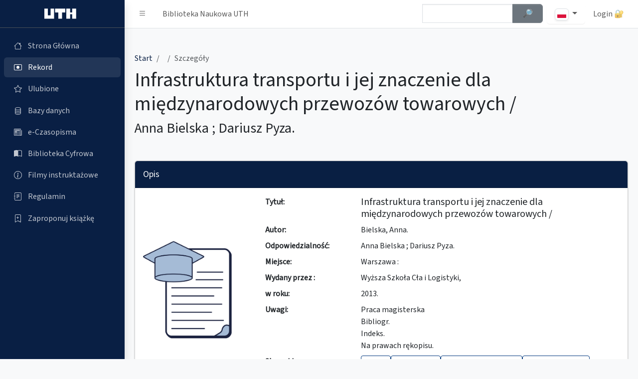

--- FILE ---
content_type: text/html; charset=utf-8
request_url: https://katalog.uth.edu.pl/cgi-bin/koha/opac-detail.pl?myhash=0x5EB12F0F0216323590FC9B6288564457&mysearchid=39891&bib=33871
body_size: 9215
content:
<!DOCTYPE html>
<html lang="pl" id="mode">
<head>
    <meta http-equiv="content-type" content="text/html; charset=utf-8" />
    <title>KATALOG GŁÓWNY - Biblioteka Naukowa UTH</title>
    <meta name="description" content="KATALOG GŁÓWNY - Biblioteka Naukowa UTH" />
    <meta name="keywords" content="Koha, biblioteka, glowna, katalog, warszawa, uniwersytet, szczecinski" />
    <meta name="language" content="pl" />
    <meta name="Robots" content="ALL, INDEX" />
    <meta name="Author" content="Wojciech Zatorski" />
    <meta http-equiv="content-language" content="pl_PL" />
    <meta name="google" value="notranslate">
    <meta property="og:title" content="KATALOG GŁÓWNY - Biblioteka Naukowa UTH"/>
    <meta property="og:type" content="website" />
    <meta property="og:locale" content="pl_PL" />
    <meta property="og:locale:alternate" content="en_US" />
    <meta property="og:site_name" content="KATALOG GŁÓWNY" />
    <meta property="og:image" content="https://katalog.uth.edu.pl/opac-tmpl/css/pl/images/uth-logo-fff.svg" />
    <link href="/opac-tmpl/css/pl/images/uth-favicon1.svg" rel="icon" />
    <meta name="viewport" content="width=device-width, initial-scale=1.0">
    <link rel="stylesheet" href="https://cdn.jsdelivr.net/npm/@fontsource/source-sans-3@5.0.12/index.css" integrity="sha256-tXJfXfp6Ewt1ilPzLDtQnJV4hclT9XuaZUKyUvmyr+Q=" crossorigin="anonymous">
    <link rel="stylesheet" href="https://cdn.jsdelivr.net/npm/overlayscrollbars@2.3.0/styles/overlayscrollbars.min.css" integrity="sha256-dSokZseQNT08wYEWiz5iLI8QPlKxG+TswNRD8k35cpg=" crossorigin="anonymous">
    <link rel="stylesheet" href="https://cdn.jsdelivr.net/npm/bootstrap-icons@1.11.0/font/bootstrap-icons.min.css" integrity="sha256-Qsx5lrStHZyR9REqhUF8iQt73X06c8LGIUPzpOhwRrI=" crossorigin="anonymous">
    <link rel="stylesheet" href="/opac-tmpl/css/pl/css/adminlte.css?202608"><!--end::Required Plugin(AdminLTE)-->
    <link rel="stylesheet" type="text/css" href="/opac-tmpl/css/pl/includes/jquery.autocomplete.css?202603" />
    <script type="text/javascript" src="/opac-tmpl/css/pl/js/jquery-1.4.2.min.js"></script>
    <script type="text/javascript" src="/opac-tmpl/css/pl/js/jquery.cookie.js"></script>
    <script type="text/javascript" src="/opac-tmpl/css/pl/js/jquery-ui.min.js"></script>
    <script type="text/javascript" src="/opac-tmpl/css/pl/js/jquery.blockUI.js"></script>
    <script type="text/javascript" src="/opac-tmpl/css/pl/js/jquery.autocomplete.js"></script>
    <script type="text/javascript" src="/opac-tmpl/css/pl/js/jquery.alphanumeric.pack.js"></script>
    <script type="text/javascript" src="/opac-tmpl/css/pl/js/jquery.tipTip.js"></script>
    <script type="text/javascript" src="/opac-tmpl/css/pl/js/jquery.tablesorter.min.js"></script>
    <script type="text/javascript" src="/opac-tmpl/css/pl/js/onenter.js?2024"></script>
    <script type="text/javascript" src="/opac-tmpl/css/pl/includes/basket.js?2024"></script>
    <script type="text/javascript" src="/opac-tmpl/css/pl/js/main.js?202402"></script>
    <script type="text/javascript" src="/opac-tmpl/css/pl/includes/main.js?202408"></script>
    <script type="text/javascript" src="/opac-tmpl/css/pl/js/check.js"></script>

    
		
		<meta name="citation_title" content="Infrastruktura transportu i jej znaczenie dla międzynarodowych przewozów towarowych / " />
		<meta name="citation_author" content="Bielska, Anna.">
		<meta name="citation_publication_date" content="2013">
	    
		<meta name="citation_isbn" content="">
		
    

    <script>
	var darkmode = window.matchMedia('(prefers-color-scheme: dark)').matches
	if (darkmode)
	{
	    $('#mode').attr('data-bs-theme', 'dark');
	    $('body').css('background','none');
	    $('<style>.kohadesktop { background: none; } .fc-scrollgrid-section-sticky th {background-color: gray;}</style>').appendTo('head');
	}
    </script>

<style>
    
    .app-sidebar.bg-primary,
    .card.card-primary .card-header,
    .btn.btn-primary,
    .pagination .page-item.active .page-link{
    background-color:var(--bs-primary) !important;
    }
    
    .single-desc-title{width: 12em;}
    .single-desc-value{width: calc(100% - 12em);}
    
    @media (max-width: 575.98px) {
	.single-desc-title,
	.single-desc-value{width: 100%;}
	} 
</style>

</head>


<script type="text/javascript" src="/opac-tmpl/css/pl/js/detail.js"></script>
<SCRIPT language='javascript'>
	var MSG_NO_RECORD_SELECTED = 'Nie wybrano żadnego opisu.';
	var MSG_NO_RECORD_ADDED = 'Żaden opis nie został dodany do schowka';
	var MSG_CONFIRM_DEL_BASKET = 'Czy chcesz wyczyścić schowek?';
	var MSG_CONFIRM_DEL_RECORDS = 'Czy chcesz usunąć wybrane opisy ze schowka?';
	var MSG_BASKET_EMPTY = 'Schowek jest pusty';
	var MSG_RECORD_IN_BASKET =  'Opis znajduje sie juz w schowku';
	var MSG_RECORD_ADDED = 'Opis dodany do schowka';
	var MSG_NRECORDS_ADDED = 'Opisow dodanych';
	var MSG_NRECORDS_IN_BASKET = 'już w schowku';
	var MSG_NO_RECORD_SELECTED = 'Nie wybrałeś opisu';
	var MSG_NO_RECORD_ADDED = 'Żaden opis nie został dodany do schowka';
</SCRIPT>

<body class="layout-fixed sidebar-expand-lg bg-body-tertiary kohadesktop "> 
<div id="overDiv" style="position:absolute; visibility:hidden; z-index:1000;"></div>
    <div class="app-wrapper">
        <nav class="app-header navbar navbar-expand bg-body dont-print"> <!--begin::Container-->
            <div class="container-fluid"> <!--begin::Start Navbar Links-->
                <ul class="navbar-nav">
                    <li class="nav-item"><a class="nav-link" data-lte-toggle="sidebar" href="#" role="button" title="Pasek boczny" id="sidebar-button"><i role="img" aria-label="Pasek boczny" class="bi bi-list"></i></a> </li>
                    <li class="nav-item d-none d-md-block"><a href="/cgi-bin/koha/opac-main.pl" class="nav-link"> Biblioteka Naukowa UTH</a> </li>
                </ul> <!--end::Start Navbar Links--> <!--begin::End Navbar Links-->
                <ul class="navbar-nav ms-auto"> <!--begin::Navbar Search-->

                    <li class="nav-item me-2 d-none d-sm-block"> 
					<form action="/cgi-bin/koha/opac-search.pl" id="topsearch">
						<div class="input-group">
						<input type="hidden" name="op" value="do_search">
						<input type="hidden" name="type" value="opac">
						<input type="hidden" name="marclist" value="">
						<input type="hidden" name="and_or" value="and">

						<input type="hidden" name="excluding" value="">
						<input type="hidden" name="operator" value="contains">
						<input type="hidden" name="mongodb" value="$">
						<label for="topsearch-input" class="visually-hidden">Szybkie wyszukiwanie</label>
						<input class="form-control w-75 ac_input" id="topsearch-input" type="text" name="value" value="" tabindex="0" autocomplete="off">
						<button type="submit" class="w-25 btn btn-secondary" id="topsearch-submit">
						<strong><span class="visually-hidden">Szukaj </span>🔎︎</strong> 
						</button> 
						</div> 
					</form>
		    </li> <!--end::Navbar Search-->


		    <li class="nav-item dropdown">
			  <button type="button" class="nav-link btn btn-light dropdown-toggle" data-bs-toggle="dropdown" aria-haspopup="true" aria-expanded="false">
			    <img class="img-thumbnail img-fluid" style="height: 24px;" src="/opac-tmpl/css/pl/images/pl.svg" alt="pl" />
			  </button>
			  <ul class="dropdown-menu">
			    
			    <li><a class="dropdown-item" href="/cgi-bin/koha/changelanguage.pl?language=en_US.UTF-8"><img class="img-thumbnail img-fluid" style="height: 24px;" src="/opac-tmpl/css/pl/images/en.svg" alt="en" title="en" /> en</a></li>
			    
			    <li><a class="dropdown-item" href="/cgi-bin/koha/changelanguage.pl?language=pl_PL.UTF-8"><img class="img-thumbnail img-fluid" style="height: 24px;" src="/opac-tmpl/css/pl/images/pl.svg" alt="pl" title="pl" /> pl</a></li>
			    
			  </ul>
		    </li>

	
                    

	
                    <li class="nav-item dropdown user-menu"> <a class="nav-link loginicon" data-widget="navbar-search" href="/cgi-bin/koha/opac-user.pl" role="button">Login&nbsp;🔐</a>
                    </li> <!--end::User Menu Dropdown-->
	
                </ul> <!--end::End Navbar Links-->
            </div> <!--end::Container-->
        </nav> <!--end::Header--> <!--begin::Sidebar-->

        <aside class="app-sidebar bg-body-secondary shadow dont-print " data-bs-theme="dark">
            <div class="sidebar-brand"> <a href="/cgi-bin/koha/opac-main.pl" class="brand-link"> <!--begin::Brand Image--> <img src="/opac-tmpl/css/pl/images/uth-logo-fff.svg" alt="Logo" class="brand-image"> <!--end::Brand Image--> <!--begin::Brand Text--> <span class="brand-text fw-light"></span> <!--end::Brand Text--> </a> <!--end::Brand Link--> </div> 
            <div class="sidebar-wrapper">
                <nav class="mt-2">
                    <ul class="nav sidebar-menu flex-column" data-lte-toggle="treeview" data-accordion="false">

                        <li class="nav-item "> <a tabindex="0" href="/cgi-bin/koha/opac-main.pl" class="nav-link"> <i class="nav-icon bi bi-house"></i>
                                <p>Strona Główna</p>
                            </a> 
			</li>


    
                        <li class="nav-item menu-open"> <a href="/cgi-bin/koha/opac-detail.pl?bib=33871" class="nav-link"> <i class="nav-icon bi bi-record-btn"></i>
                                <p>
                                    Rekord
                                </p>
                            </a>
                        </li>
    






    

    
                        <li class="nav-item "> <a href="/cgi-bin/koha/opac-basket.pl" class="nav-link basket-link"> <i class="nav-icon bi bi-star"></i>
                                <p>
                                    Ulubione <span id="basket"><script type="text/javascript">if(basketcount){ document.write(basketcount) };</script></span>
                                </p>
                            </a>
                        </li>
    



                        <li class="nav-item "> <a target="_blank" href="https://www.uth.edu.pl/dla-studenta/biblioteka/bazy-danych" class="nav-link"> <i class="nav-icon bi bi-database"></i>
                                <p>Bazy danych</p>
                            </a> 
			</li>

                        <li class="nav-item "> <a target="_blank" href="https://www.uth.edu.pl/dla-studenta/biblioteka/czasopisma-on-line" class="nav-link"> <i class="nav-icon bi bi-newspaper"></i>
                                <p>e-Czasopisma</p>
                            </a> 
			</li>

                        <li class="nav-item "> <a target="_blank" href="https://ebiblioteka.uth.edu.pl/site/login-koha" class="nav-link"> <i class="nav-icon bi bi-book-half"></i>
                                <p>Biblioteka Cyfrowa</p>
                            </a> 
			</li>

                        <li class="nav-item "> <a target="_blank" href="https://www.uth.edu.pl/dla-studenta/biblioteka/porady-i-wskazowki/filmy-instruktazowe" class="nav-link"> <i class="nav-icon bi bi-info-circle"></i>
                                <p>Filmy instruktażowe</p>
                            </a> 
			</li>

                        <li class="nav-item "> <a target="_blank" href="https://www.uth.edu.pl/dla-studenta/biblioteka/porady-i-wskazowki/regulamin" class="nav-link"> <i class="nav-icon bi bi-journal-text"></i>
                                <p>Regulamin</p>
                            </a> 
			</li>

                        <li class="nav-item "> <a target="_blank" href="https://docs.google.com/forms/d/e/1FAIpQLSfLgCNY5UndVArwixK7fDgLkmJ8nfuhvzOxVYBOcqglkeUxcg/viewform" class="nav-link"> <i class="nav-icon bi bi-bookmark-plus"></i>
                                <p>Zaproponuj książkę</p>
                            </a> 
			</li>

                    </ul>
                </nav>
            </div>
        </aside>


        <main class="app-main" id="bibliomenu" data-item="1"> <!--begin::App Content Header-->
            <div class="app-content-header mt-4"> <!--begin::Container-->
                <div class="container-fluid"> <!--begin::Row-->
                    <div class="row">
                        <div class="col-sm-12">
                            <ol class="breadcrumb">
                                <li class="breadcrumb-item">
								<a href="/cgi-bin/koha/opac-main.pl"><span class="visually-hidden">Strona Główna</span>Start</a></li>
                                <li class="breadcrumb-item">
				    
                                <li class="breadcrumb-item active" aria-current="page">
                                   Szczegóły
                                </li>
                            </ol>
                        </div>
                        <div class="col-sm-12">
                            <h1 class="mb-2">Infrastruktura transportu i jej znaczenie dla międzynarodowych przewozów towarowych / </h1>
							<p class="single-author h3 mb-2">Anna Bielska ; Dariusz Pyza.</p><!-- Autor jako osobny paragraf -->
                        </div>
		    </div>
		</div>
	</div>

	    <div class="modal fade" id="imagemodal" tabindex="-1" role="dialog" aria-labelledby="myModalLabel" aria-hidden="true">
		<div class="modal-dialog">
		    <div class="modal-content">
    			<div class="modal-body">
			    <button type="button" class="bi bi-x-square-fill position-absolute top-0 end-0 m-2" aria-label="Close" data-dismiss="modal" data-bs-dismiss="modal"></button>
    			    <img src="" class="imagepreview" style="width: 100%;" alt="Okładka" title="Okładka" />
    			</div>
		    </div>
		</div>
	    </div>


            <div class="app-content mt-4"> <!--begin::Container-->
                <div class="container-fluid"> <!--begin::Row-->
	    	

                    <div class="row">
                        <div class="col-md-12">
                            <div class="card card-primary mb-4">
                                <div class="card-header">
                                    <h3 class="card-title">
					Opis
				    </h3>
                                </div> <!-- /.card-header -->
                                <div class="card-body">

							<div class="row">
								<div class="col-md-12 col-lg-3 col-xl-3 mb-4 mb-lg-0 d-flex align-items-center justify-content-center"> 
									<div class="d-flex align-items-center justify-content-center">
									
									<img src="/cgi-bin/koha/opac-showpic.pl?typ=PD&bibid=33871" alt="Okładka" title="Okładka" class="thumbnail coverimage" style="width: 100%;" />
									
									</div>				
								</div>
								
								<div class="col-md-12 col-lg-9 col-xl-9"> 
								  <div class="single-desc">
									<dl class="row mb-0">

				    
					  <dt class="single-desc-title">Tytuł:</dt><dd class="single-desc-value h5">Infrastruktura transportu i jej znaczenie dla międzynarodowych przewozów towarowych /</dd>                  

                      
                                        
                                        
                                        
                                        
                                        
                                            <dt class="single-desc-title"> Autor:</dt>
                                                <dd class="single-desc-value">
                                                    
                                                    Bielska, Anna.
                                                    
                                                    
                                                    
                                                </dd>
                                        
                                        <dt class="single-desc-title">Odpowiedzialność:</dt><dd class="single-desc-value">Anna Bielska ; Dariusz Pyza.</dd>
                                        
                                        
                                        <dt class="single-desc-title">Miejsce:</dt><dd class="single-desc-value">Warszawa :</dd>
                                        <dt class="single-desc-title">Wydany przez :</dt><dd class="single-desc-value">Wyższa Szkoła Cła i Logistyki,</dd>
                                        <dt class="single-desc-title">w roku:</dt><dd class="single-desc-value">2013.</dd>

                                        
                                        
                                        

									
                                    







				
					<dt class="single-desc-title">Uwagi:</dt><dd class="single-desc-value">
						
							<div> Praca magisterska</div>
						
							<div>Bibliogr.<br />   Indeks.<br />  </div>
						
							<div>Na prawach rękopisu.<br />  </div>
						
					</dd>
				

				
				

				    <dt class="single-desc-title">Słowa kluczowe:</dt><dd class="single-desc-value">
						<div class="buttons d-flex flex-wrap gap-2">
					        
						    <a class="btn btn-outline-primary btn-sm" href="/cgi-bin/koha/opac-search.pl?js_token=&op=do_search&nbstatements=&marclist=&and_or=and&excluding=&operator=contains&oldtype=0&mongodb=%24&value=&marclist=biblio.title&and_or=and&excluding=&operator=contains&oldtype=0&mongodb=title&value=&marclist=biblio.author&and_or=and&excluding=&operator=contains&oldtype=0&mongodb=author&value=&marclist=biblio.seriestitle&and_or=and&excluding=&operator=contains&oldtype=0&mongodb=serial&value=&marclist=bibliosubject.subject&and_or=and&excluding=&operator=contains&oldtype=0&mongodb=subject%23&value=Europa&marclist=items.signature&and_or=and&excluding=&operator=%3D&oldtype=1&mongodb=signature%23&value=&marclist=biblioitems.itemtype&and_or=and&excluding=&operator=%3D&oldtype=1&mongodb=type%21&value=&marclist=items.holdingbranch&and_or=and&excluding=&operator=%3D&oldtype=0&mongodb=holdingbranch%21&value=&marclist=items.barcode&and_or=and&excluding=&operator=start&oldtype=0&mongodb=barcode%24&value=&marclist=biblioitems.isbn&and_or=and&excluding=&operator=%3D&oldtype=0&mongodb=isbn&value=&marclist=biblioitems.lccn&and_or=and&excluding=&operator=contains&oldtype=0&mongodb=lang%21&value=&marclist=biblioitems.publishercode&and_or=and&excluding=&operator=contains&oldtype=0&mongodb=publisher&value=&marclist=biblioitems.publicationyear&and_or=and&excluding=&operator=%3E%3D&oldtype=1&mongodb=publicationyear_start&value=&marclist=biblioitems.publicationyear&and_or=and&excluding=&operator=%3C%3D&oldtype=1&mongodb=publicationyear_end&value=&resultsperpage=20&orderby=biblio.title&desc_or_asc=ASC">Europa</a>
				    		
						    <a class="btn btn-outline-primary btn-sm" href="/cgi-bin/koha/opac-search.pl?js_token=&op=do_search&nbstatements=&marclist=&and_or=and&excluding=&operator=contains&oldtype=0&mongodb=%24&value=&marclist=biblio.title&and_or=and&excluding=&operator=contains&oldtype=0&mongodb=title&value=&marclist=biblio.author&and_or=and&excluding=&operator=contains&oldtype=0&mongodb=author&value=&marclist=biblio.seriestitle&and_or=and&excluding=&operator=contains&oldtype=0&mongodb=serial&value=&marclist=bibliosubject.subject&and_or=and&excluding=&operator=contains&oldtype=0&mongodb=subject%23&value=Infrastruktura&marclist=items.signature&and_or=and&excluding=&operator=%3D&oldtype=1&mongodb=signature%23&value=&marclist=biblioitems.itemtype&and_or=and&excluding=&operator=%3D&oldtype=1&mongodb=type%21&value=&marclist=items.holdingbranch&and_or=and&excluding=&operator=%3D&oldtype=0&mongodb=holdingbranch%21&value=&marclist=items.barcode&and_or=and&excluding=&operator=start&oldtype=0&mongodb=barcode%24&value=&marclist=biblioitems.isbn&and_or=and&excluding=&operator=%3D&oldtype=0&mongodb=isbn&value=&marclist=biblioitems.lccn&and_or=and&excluding=&operator=contains&oldtype=0&mongodb=lang%21&value=&marclist=biblioitems.publishercode&and_or=and&excluding=&operator=contains&oldtype=0&mongodb=publisher&value=&marclist=biblioitems.publicationyear&and_or=and&excluding=&operator=%3E%3D&oldtype=1&mongodb=publicationyear_start&value=&marclist=biblioitems.publicationyear&and_or=and&excluding=&operator=%3C%3D&oldtype=1&mongodb=publicationyear_end&value=&resultsperpage=20&orderby=biblio.title&desc_or_asc=ASC">Infrastruktura</a>
				    		
						    <a class="btn btn-outline-primary btn-sm" href="/cgi-bin/koha/opac-search.pl?js_token=&op=do_search&nbstatements=&marclist=&and_or=and&excluding=&operator=contains&oldtype=0&mongodb=%24&value=&marclist=biblio.title&and_or=and&excluding=&operator=contains&oldtype=0&mongodb=title&value=&marclist=biblio.author&and_or=and&excluding=&operator=contains&oldtype=0&mongodb=author&value=&marclist=biblio.seriestitle&and_or=and&excluding=&operator=contains&oldtype=0&mongodb=serial&value=&marclist=bibliosubject.subject&and_or=and&excluding=&operator=contains&oldtype=0&mongodb=subject%23&value=Korytarze transportowe&marclist=items.signature&and_or=and&excluding=&operator=%3D&oldtype=1&mongodb=signature%23&value=&marclist=biblioitems.itemtype&and_or=and&excluding=&operator=%3D&oldtype=1&mongodb=type%21&value=&marclist=items.holdingbranch&and_or=and&excluding=&operator=%3D&oldtype=0&mongodb=holdingbranch%21&value=&marclist=items.barcode&and_or=and&excluding=&operator=start&oldtype=0&mongodb=barcode%24&value=&marclist=biblioitems.isbn&and_or=and&excluding=&operator=%3D&oldtype=0&mongodb=isbn&value=&marclist=biblioitems.lccn&and_or=and&excluding=&operator=contains&oldtype=0&mongodb=lang%21&value=&marclist=biblioitems.publishercode&and_or=and&excluding=&operator=contains&oldtype=0&mongodb=publisher&value=&marclist=biblioitems.publicationyear&and_or=and&excluding=&operator=%3E%3D&oldtype=1&mongodb=publicationyear_start&value=&marclist=biblioitems.publicationyear&and_or=and&excluding=&operator=%3C%3D&oldtype=1&mongodb=publicationyear_end&value=&resultsperpage=20&orderby=biblio.title&desc_or_asc=ASC">Korytarze transportowe</a>
				    		
						    <a class="btn btn-outline-primary btn-sm" href="/cgi-bin/koha/opac-search.pl?js_token=&op=do_search&nbstatements=&marclist=&and_or=and&excluding=&operator=contains&oldtype=0&mongodb=%24&value=&marclist=biblio.title&and_or=and&excluding=&operator=contains&oldtype=0&mongodb=title&value=&marclist=biblio.author&and_or=and&excluding=&operator=contains&oldtype=0&mongodb=author&value=&marclist=biblio.seriestitle&and_or=and&excluding=&operator=contains&oldtype=0&mongodb=serial&value=&marclist=bibliosubject.subject&and_or=and&excluding=&operator=contains&oldtype=0&mongodb=subject%23&value=Transport drogowy&marclist=items.signature&and_or=and&excluding=&operator=%3D&oldtype=1&mongodb=signature%23&value=&marclist=biblioitems.itemtype&and_or=and&excluding=&operator=%3D&oldtype=1&mongodb=type%21&value=&marclist=items.holdingbranch&and_or=and&excluding=&operator=%3D&oldtype=0&mongodb=holdingbranch%21&value=&marclist=items.barcode&and_or=and&excluding=&operator=start&oldtype=0&mongodb=barcode%24&value=&marclist=biblioitems.isbn&and_or=and&excluding=&operator=%3D&oldtype=0&mongodb=isbn&value=&marclist=biblioitems.lccn&and_or=and&excluding=&operator=contains&oldtype=0&mongodb=lang%21&value=&marclist=biblioitems.publishercode&and_or=and&excluding=&operator=contains&oldtype=0&mongodb=publisher&value=&marclist=biblioitems.publicationyear&and_or=and&excluding=&operator=%3E%3D&oldtype=1&mongodb=publicationyear_start&value=&marclist=biblioitems.publicationyear&and_or=and&excluding=&operator=%3C%3D&oldtype=1&mongodb=publicationyear_end&value=&resultsperpage=20&orderby=biblio.title&desc_or_asc=ASC">Transport drogowy</a>
				    		
						    <a class="btn btn-outline-primary btn-sm" href="/cgi-bin/koha/opac-search.pl?js_token=&op=do_search&nbstatements=&marclist=&and_or=and&excluding=&operator=contains&oldtype=0&mongodb=%24&value=&marclist=biblio.title&and_or=and&excluding=&operator=contains&oldtype=0&mongodb=title&value=&marclist=biblio.author&and_or=and&excluding=&operator=contains&oldtype=0&mongodb=author&value=&marclist=biblio.seriestitle&and_or=and&excluding=&operator=contains&oldtype=0&mongodb=serial&value=&marclist=bibliosubject.subject&and_or=and&excluding=&operator=contains&oldtype=0&mongodb=subject%23&value=Transport międzynarodowy&marclist=items.signature&and_or=and&excluding=&operator=%3D&oldtype=1&mongodb=signature%23&value=&marclist=biblioitems.itemtype&and_or=and&excluding=&operator=%3D&oldtype=1&mongodb=type%21&value=&marclist=items.holdingbranch&and_or=and&excluding=&operator=%3D&oldtype=0&mongodb=holdingbranch%21&value=&marclist=items.barcode&and_or=and&excluding=&operator=start&oldtype=0&mongodb=barcode%24&value=&marclist=biblioitems.isbn&and_or=and&excluding=&operator=%3D&oldtype=0&mongodb=isbn&value=&marclist=biblioitems.lccn&and_or=and&excluding=&operator=contains&oldtype=0&mongodb=lang%21&value=&marclist=biblioitems.publishercode&and_or=and&excluding=&operator=contains&oldtype=0&mongodb=publisher&value=&marclist=biblioitems.publicationyear&and_or=and&excluding=&operator=%3E%3D&oldtype=1&mongodb=publicationyear_start&value=&marclist=biblioitems.publicationyear&and_or=and&excluding=&operator=%3C%3D&oldtype=1&mongodb=publicationyear_end&value=&resultsperpage=20&orderby=biblio.title&desc_or_asc=ASC">Transport międzynarodowy</a>
				    		
		    				</div>
				    </dd>


				    </dl>
				</div>
				</div>
				</div>

			    <hr class="border-primary my-4">
			    <div class="buttons mb-2 d-flex flex-wrap gap-2">
				

				  <a tabindex="-1" data-mdb-button-init="" data-mdb-ripple-init="" class="btn btn-outline-primary" href="javascript:void(0);" onclick="addRecord(33871)">Dodaj do ulubionych ⭐</a>
			    </div>

                                </div> <!-- /.card-body -->

                            </div> <!-- /.card -->

                        </div> <!-- /.col -->

                    </div> <!--end::Row-->

		


     
  
    
                    <div class="row">
                        <div class="col-md-12">
                            <div class="card card-secondary mb-4">
                                <div class="card-header">
				    <div class="row">
					<div class="col-xl-8 col-md-7 col-sm-12">
					    <h2 class="card-title">Dostępne pozycje</h2>
					</div> <!-- /.col -->

					<div class="col-xl-4 col-md-5 col-sm-12">
						<div class="itemsbut" data-bs-html="true" data-toggle="tooltip" data-placement="top">
							<input type="checkbox" id="onlyavailable" name="onlyavailable"> <label for="onlyavailable">Zawęża tabele z egzemplarzami do dostępnych</label></div>
					</div> <!-- /.col -->
				    </div>
                                </div> <!-- /.card-header -->
                                <div class="card-body">


					<div class="d-none d-md-block"> <!-- Na mobile ukrywamy wiersz nagłówka--!>
						<div class="row border-bottom mb-2 pb-2"> 
							<div class="col-md-2"><span class="h5">ID</span></div> <!-- /.col -->
							<div class="col-md-2"><span class="h5">Lokalizacja</span></div> <!-- /.col -->
							<div class="col-md-2"><span class="h5">Sygnatura</span></div> <!-- /.col -->
							<div class="col-md-2"><span class="h5">Status</span></div> <!-- /.col -->
							<div class="col-md-2"><span class="h5 text-capitalize">data zwrotu</span></div> <!-- /.col -->
							<div class="col-md-2"><span class="h5">Akcje</span></div> <!-- /.col -->
						</div> <!--end::Row-->
					</div>

				

					<div class="row border-bottom mb-2 pb-2"> <!-- Na mobile pokazujemy etykiete inline--!>
						<div class="col-md-2"><span class="d-inline d-md-none">ID: </span><b>PD.5774</b></div> <!-- /.col -->
						<div class="col-md-2">Archiwum Jagiellońska (A)</div> <!-- /.col -->
						<div class="col-md-2"><span class="d-inline d-md-none">Sygnatura: </span>PD.5774</div> <!-- /.col -->
						<div class="col-md-2"><span class="d-inline d-md-none">Status: </span>
                                    			
                                    			    Tylko na miejscu
                                			    
                                			    
                            				
						</div> <!-- /.col -->
						<div class="col-md-2"><span class="d-inline d-md-none">data zwrotu: </span>
						    
						</div> <!-- /.col -->

						<div class="col-md-2">
							    
							    
							    
							    
							    
							    <!--<span><br /><a class="make_at_location btn btn-warning" href="javascript:reservenow(71729,'2000500057748');">Na miejscu</a></span>-->
						</div> <!-- /.col -->
					</div> <!--end::Row-->
				


                            </div> <!-- /.card -->
                        </div> <!-- /.col -->
                    </div> <!--end::Row-->
		    </div>
                    <div class="row">
                        <div class="col-md-12">
			<div class="card card-secondary mb-4">
                                <div class="card-header">
				<h2 class="card-title">Dodatkowe informacje</h2>
				</div>
			
    			    <div class="card-body">
		
				<a class="btn btn-outline-secondary dropdown-toggle" data-bs-toggle="collapse" href="#CATALOGUE_CARD" role="button" aria-expanded="false" aria-controls="CATALOGUE_CARD">Pokaż kartę katalogową 🗃️</a>	

<div class="collapse" id="CATALOGUE_CARD">
		
<div class="alert alert-light my-3 font-monospace" id="CATALOGUE_CARD">		
 Bielska, Anna.<br/><br/> Anna Bielska ; Dariusz Pyza. Infrastruktura transportu i jej znaczenie dla międzynarodowych przewozów towarowych / <br/> &nbsp; &nbsp; Wyższa Szkoła Cła i Logistyki, Warszawa :  2013. - 100 s. :  il., wykr., tabl. ; 30 cm. <br/>    <br/>Transport międzynarodowy    <br/>Transport drogowy    <br/>Infrastruktura    <br/>Korytarze transportowe    <br/>Europa <br/><br/>&nbsp; &nbsp;<br/>PD.5774 
</div>
</div>

<hr class="border-secondary-subtle">
								
<a class="btn btn-outline-secondary dropdown-toggle" data-bs-toggle="collapse" href="#MARC21" role="button" aria-expanded="false" aria-controls="MARC21">Pokaż opis MARC 🗄️</a>	

<div class="collapse" id="MARC21">

	
	<div class="alert alert-info my-3 alert-dismissible fade show" role="alert">
	  <strong>Format MARC</strong> skrót od MAchine-Readable Cataloging) to międzynarodowy standard opisu danych bibliograficznych, który określa, jak zapisać opis bibliograficzny w formacie zrozumiałym zarówno dla ludzi, jak i dla komputerów. Informacje przedstawione w formacie MARC polecamy dla zaawansowanych użytkowników.
	  <button type="button" class="btn-close" data-bs-dismiss="alert" aria-label="Zamknij"></button>
	</div>


	<div>

	    
	    <div class="marc-group bg-light p-3 mb-3 rounded">
		
		<div class="marc-item mb-2 pb-2 row border-bottom">
			<h3 class="h5 col-12 col-md-4">001 -Numer kontrolny rekordu [,]</h3> 
			<ol class="list-group bg-light-subtle col-12 col-md-8">
			
				<li class="list-group-item"> 
					<ul class="list-group list-group-horizontal row">
					 <li class="list-group-item col-xs-12 col-sm-6 col-md-4 col-lg-1"><b>@</b></li>
					 <li class="list-group-item col-xs-12 col-sm-6 col-md-4 col-lg-4">pole kontrolne</li>
					 <li class="list-group-item col-xs-12 col-sm-6 col-md-4 col-lg-7">WSCiL2013
					 
					</li>
					</ul>
			
				</li>
			</ol>
		</div>
		
		<div class="marc-item mb-2 pb-2 row border-bottom">
			<h3 class="h5 col-12 col-md-4">005 -DATA I CZAS OSTATNIEJ  MODYFIKACJI [,]</h3> 
			<ol class="list-group bg-light-subtle col-12 col-md-8">
			
				<li class="list-group-item"> 
					<ul class="list-group list-group-horizontal row">
					 <li class="list-group-item col-xs-12 col-sm-6 col-md-4 col-lg-1"><b>@</b></li>
					 <li class="list-group-item col-xs-12 col-sm-6 col-md-4 col-lg-4">pole kontrolne</li>
					 <li class="list-group-item col-xs-12 col-sm-6 col-md-4 col-lg-7">20130611114951.0
					 
					</li>
					</ul>
			
				</li>
			</ol>
		</div>
		
		<div class="marc-item mb-2 pb-2 row border-bottom">
			<h3 class="h5 col-12 col-md-4">008 -ELEMENTY DANYCH STAŁEJ DŁUGOŚCI [,]</h3> 
			<ol class="list-group bg-light-subtle col-12 col-md-8">
			
				<li class="list-group-item"> 
					<ul class="list-group list-group-horizontal row">
					 <li class="list-group-item col-xs-12 col-sm-6 col-md-4 col-lg-1"><b>@</b></li>
					 <li class="list-group-item col-xs-12 col-sm-6 col-md-4 col-lg-4">pole kontrolne</li>
					 <li class="list-group-item col-xs-12 col-sm-6 col-md-4 col-lg-7">130611t        pl ||||| |||| 00| u pol d
					 
					</li>
					</ul>
			
				</li>
			</ol>
		</div>
		
		<div class="marc-item mb-2 pb-2 row border-bottom">
			<h3 class="h5 col-12 col-md-4">040 -Instytucja sporządzająca opis [ , ]</h3> 
			<ol class="list-group bg-light-subtle col-12 col-md-8">
			
				<li class="list-group-item"> 
					<ul class="list-group list-group-horizontal row">
					 <li class="list-group-item col-xs-12 col-sm-6 col-md-4 col-lg-1"><b>a</b></li>
					 <li class="list-group-item col-xs-12 col-sm-6 col-md-4 col-lg-4">Instytucja, która sporządziła opis (NP)</li>
					 <li class="list-group-item col-xs-12 col-sm-6 col-md-4 col-lg-7">WA WSCiL
					 
					</li>
					</ul>
			
				<li class="list-group-item"> 
					<ul class="list-group list-group-horizontal row">
					 <li class="list-group-item col-xs-12 col-sm-6 col-md-4 col-lg-1"><b>c</b></li>
					 <li class="list-group-item col-xs-12 col-sm-6 col-md-4 col-lg-4">Instytucja, która sporządziła rekord (NP)</li>
					 <li class="list-group-item col-xs-12 col-sm-6 col-md-4 col-lg-7">WA WSCiL
					 
					</li>
					</ul>
			
				</li>
			</ol>
		</div>
		
		<div class="marc-item mb-2 pb-2 row border-bottom">
			<h3 class="h5 col-12 col-md-4">041 -Język dokumentu [0, ]</h3> 
			<ol class="list-group bg-light-subtle col-12 col-md-8">
			
				<li class="list-group-item"> 
					<ul class="list-group list-group-horizontal row">
					 <li class="list-group-item col-xs-12 col-sm-6 col-md-4 col-lg-1"><b>a</b></li>
					 <li class="list-group-item col-xs-12 col-sm-6 col-md-4 col-lg-4">Język tekstu (P)</li>
					 <li class="list-group-item col-xs-12 col-sm-6 col-md-4 col-lg-7">
					 
					</li>
					</ul>
			
				</li>
			</ol>
		</div>
		
		<div class="marc-item mb-2 pb-2 row border-bottom">
			<h3 class="h5 col-12 col-md-4">942 -Rodzaj dokumentu [ , ]</h3> 
			<ol class="list-group bg-light-subtle col-12 col-md-8">
			
				<li class="list-group-item"> 
					<ul class="list-group list-group-horizontal row">
					 <li class="list-group-item col-xs-12 col-sm-6 col-md-4 col-lg-1"><b>c</b></li>
					 <li class="list-group-item col-xs-12 col-sm-6 col-md-4 col-lg-4">Rodzaj dokumentu</li>
					 <li class="list-group-item col-xs-12 col-sm-6 col-md-4 col-lg-7">Prace dyplomowe Jagiellońska
					 
					</li>
					</ul>
			
				</li>
			</ol>
		</div>
		
	    </div>
		<hr class="border-2 border-secondary my-4">
	    

	    
	    <div class="marc-group bg-light p-3 mb-3 rounded">
		
		<div class="marc-item mb-2 pb-2 row border-bottom">
			<h3 class="h5 col-12 col-md-4">100 -Hasło główne - nazwa osobowa [1, ]</h3> 
			<ol class="list-group bg-light-subtle col-12 col-md-8">
			
				<li class="list-group-item"> 
					<ul class="list-group list-group-horizontal row">
					 <li class="list-group-item col-xs-12 col-sm-6 col-md-4 col-lg-1"><b>a</b></li>
					 <li class="list-group-item col-xs-12 col-sm-6 col-md-4 col-lg-4">Nazwa osobowa (NP)</li>
					 <li class="list-group-item col-xs-12 col-sm-6 col-md-4 col-lg-7">Bielska, Anna.
					 
					</li>
					</ul>
			
				</li>
			</ol>
		</div>
		
		<div class="marc-item mb-2 pb-2 row border-bottom">
			<h3 class="h5 col-12 col-md-4">245 -Strefa tytułu i oznaczenia odpowiedzialności [1,0]</h3> 
			<ol class="list-group bg-light-subtle col-12 col-md-8">
			
				<li class="list-group-item"> 
					<ul class="list-group list-group-horizontal row">
					 <li class="list-group-item col-xs-12 col-sm-6 col-md-4 col-lg-1"><b>a</b></li>
					 <li class="list-group-item col-xs-12 col-sm-6 col-md-4 col-lg-4">Tytuł</li>
					 <li class="list-group-item col-xs-12 col-sm-6 col-md-4 col-lg-7">Infrastruktura transportu i jej znaczenie dla międzynarodowych przewozów towarowych /
					 
					</li>
					</ul>
			
				<li class="list-group-item"> 
					<ul class="list-group list-group-horizontal row">
					 <li class="list-group-item col-xs-12 col-sm-6 col-md-4 col-lg-1"><b>c</b></li>
					 <li class="list-group-item col-xs-12 col-sm-6 col-md-4 col-lg-4">Pozostałe elementy strefy tytułu i oznaczenia odpowiedzialno�›ci (NP)</li>
					 <li class="list-group-item col-xs-12 col-sm-6 col-md-4 col-lg-7">Anna Bielska ; Dariusz Pyza.
					 
					</li>
					</ul>
			
				</li>
			</ol>
		</div>
		
		<div class="marc-item mb-2 pb-2 row border-bottom">
			<h3 class="h5 col-12 col-md-4">260 -Strefa adresu wydawniczego [ , ]</h3> 
			<ol class="list-group bg-light-subtle col-12 col-md-8">
			
				<li class="list-group-item"> 
					<ul class="list-group list-group-horizontal row">
					 <li class="list-group-item col-xs-12 col-sm-6 col-md-4 col-lg-1"><b>a</b></li>
					 <li class="list-group-item col-xs-12 col-sm-6 col-md-4 col-lg-4">Miejsce wydania (P)</li>
					 <li class="list-group-item col-xs-12 col-sm-6 col-md-4 col-lg-7">Warszawa :
					 
					</li>
					</ul>
			
				<li class="list-group-item"> 
					<ul class="list-group list-group-horizontal row">
					 <li class="list-group-item col-xs-12 col-sm-6 col-md-4 col-lg-1"><b>b</b></li>
					 <li class="list-group-item col-xs-12 col-sm-6 col-md-4 col-lg-4">Nazwa wydawcy (P)</li>
					 <li class="list-group-item col-xs-12 col-sm-6 col-md-4 col-lg-7">Wyższa Szkoła Cła i Logistyki,
					 
					</li>
					</ul>
			
				<li class="list-group-item"> 
					<ul class="list-group list-group-horizontal row">
					 <li class="list-group-item col-xs-12 col-sm-6 col-md-4 col-lg-1"><b>c</b></li>
					 <li class="list-group-item col-xs-12 col-sm-6 col-md-4 col-lg-4">Data wydania (P)</li>
					 <li class="list-group-item col-xs-12 col-sm-6 col-md-4 col-lg-7">2013.
					 
					</li>
					</ul>
			
				</li>
			</ol>
		</div>
		
		<div class="marc-item mb-2 pb-2 row border-bottom">
			<h3 class="h5 col-12 col-md-4">700 -Hasło dodatkowe - nazwa osobowa [1, ]</h3> 
			<ol class="list-group bg-light-subtle col-12 col-md-8">
			
				<li class="list-group-item"> 
					<ul class="list-group list-group-horizontal row">
					 <li class="list-group-item col-xs-12 col-sm-6 col-md-4 col-lg-1"><b>a</b></li>
					 <li class="list-group-item col-xs-12 col-sm-6 col-md-4 col-lg-4">Nazwa osobowa (NP)</li>
					 <li class="list-group-item col-xs-12 col-sm-6 col-md-4 col-lg-7">Pyza, Dariusz.
					 
					</li>
					</ul>
			
				<li class="list-group-item"> 
					<ul class="list-group list-group-horizontal row">
					 <li class="list-group-item col-xs-12 col-sm-6 col-md-4 col-lg-1"><b>e</b></li>
					 <li class="list-group-item col-xs-12 col-sm-6 col-md-4 col-lg-4">Określenie rodzaju współpracy (NP)</li>
					 <li class="list-group-item col-xs-12 col-sm-6 col-md-4 col-lg-7">Promotor.
					 
					</li>
					</ul>
			
				</li>
			</ol>
		</div>
		
	    </div>
		<hr class="border-2 border-secondary my-4">	
	    

	    
	    <div class="marc-group bg-light p-3 mb-3 rounded">
		
		<div class="marc-item mb-2 pb-2 row border-bottom">
			<h3 class="h5 col-12 col-md-4">300 -Strefa opisu fizycznego [ , ]</h3> 
			<ol class="list-group bg-light-subtle col-12 col-md-8">
			
				<li class="list-group-item"> 
					<ul class="list-group list-group-horizontal row">
					 <li class="list-group-item col-xs-12 col-sm-6 col-md-4 col-lg-1"><b>a</b></li>
					 <li class="list-group-item col-xs-12 col-sm-6 col-md-4 col-lg-4">Określenie formy książki i/lub objętość (NP)</li>
					 <li class="list-group-item col-xs-12 col-sm-6 col-md-4 col-lg-7">100 s. :
					 
					</li>
					</ul>
			
				<li class="list-group-item"> 
					<ul class="list-group list-group-horizontal row">
					 <li class="list-group-item col-xs-12 col-sm-6 col-md-4 col-lg-1"><b>b</b></li>
					 <li class="list-group-item col-xs-12 col-sm-6 col-md-4 col-lg-4">Oznaczenie ilustracji (NP)</li>
					 <li class="list-group-item col-xs-12 col-sm-6 col-md-4 col-lg-7">il., wykr., tabl. ;
					 
					</li>
					</ul>
			
				<li class="list-group-item"> 
					<ul class="list-group list-group-horizontal row">
					 <li class="list-group-item col-xs-12 col-sm-6 col-md-4 col-lg-1"><b>c</b></li>
					 <li class="list-group-item col-xs-12 col-sm-6 col-md-4 col-lg-4">Format (NP)</li>
					 <li class="list-group-item col-xs-12 col-sm-6 col-md-4 col-lg-7">30 cm.
					 
					</li>
					</ul>
			
				</li>
			</ol>
		</div>
		
	    </div>
		<hr class="border-2 border-secondary my-4">	
	    

	    


	    

	    
	    <div class="marc-group bg-light p-3 mb-3 rounded">
		
		<div class="marc-item mb-2 pb-2 row border-bottom">
			<h3 class="h5 col-12 col-md-4">502 -Uwaga dot. dysertacji [ , ]</h3> 
			<ol class="list-group bg-light-subtle col-12 col-md-8">
			
				<li class="list-group-item"> 
					<ul class="list-group list-group-horizontal row">
					 <li class="list-group-item col-xs-12 col-sm-6 col-md-4 col-lg-1"><b>a</b></li>
					 <li class="list-group-item col-xs-12 col-sm-6 col-md-4 col-lg-4">Uwaga dot. dysertacji</li>
					 <li class="list-group-item col-xs-12 col-sm-6 col-md-4 col-lg-7">Praca magisterska
					 
					</li>
					</ul>
			
				</li>
			</ol>
		</div>
		
		<div class="marc-item mb-2 pb-2 row border-bottom">
			<h3 class="h5 col-12 col-md-4">504 -Uwaga dot. bibliografii załącznikowej [ , ]</h3> 
			<ol class="list-group bg-light-subtle col-12 col-md-8">
			
				<li class="list-group-item"> 
					<ul class="list-group list-group-horizontal row">
					 <li class="list-group-item col-xs-12 col-sm-6 col-md-4 col-lg-1"><b>a</b></li>
					 <li class="list-group-item col-xs-12 col-sm-6 col-md-4 col-lg-4">Uwaga dot. bibliografii załącznikowej</li>
					 <li class="list-group-item col-xs-12 col-sm-6 col-md-4 col-lg-7">Bibliogr.
					 
					</li>
					</ul>
			
				</li>
			</ol>
		</div>
		
		<div class="marc-item mb-2 pb-2 row border-bottom">
			<h3 class="h5 col-12 col-md-4">504 -Uwaga dot. bibliografii załącznikowej [ , ]</h3> 
			<ol class="list-group bg-light-subtle col-12 col-md-8">
			
				<li class="list-group-item"> 
					<ul class="list-group list-group-horizontal row">
					 <li class="list-group-item col-xs-12 col-sm-6 col-md-4 col-lg-1"><b>a</b></li>
					 <li class="list-group-item col-xs-12 col-sm-6 col-md-4 col-lg-4">Uwaga dot. bibliografii załącznikowej</li>
					 <li class="list-group-item col-xs-12 col-sm-6 col-md-4 col-lg-7">Indeks.
					 
					</li>
					</ul>
			
				</li>
			</ol>
		</div>
		
		<div class="marc-item mb-2 pb-2 row border-bottom">
			<h3 class="h5 col-12 col-md-4">506 -Uwaga dot. ograniczeń w rozpowszechnianiu [ , ]</h3> 
			<ol class="list-group bg-light-subtle col-12 col-md-8">
			
				<li class="list-group-item"> 
					<ul class="list-group list-group-horizontal row">
					 <li class="list-group-item col-xs-12 col-sm-6 col-md-4 col-lg-1"><b>a</b></li>
					 <li class="list-group-item col-xs-12 col-sm-6 col-md-4 col-lg-4">Warunki rozpowszechniania</li>
					 <li class="list-group-item col-xs-12 col-sm-6 col-md-4 col-lg-7">Na prawach rękopisu.
					 
					</li>
					</ul>
			
				</li>
			</ol>
		</div>
		
	    </div>
		<hr class="border-2 border-secondary my-4">	
	    

	    
	    <div class="marc-group bg-light p-3 mb-3 rounded">
		
		<div class="marc-item mb-2 pb-2 row border-bottom">
			<h3 class="h5 col-12 col-md-4">692 -Pole lokalne - słowa kluczowe [ , ]</h3> 
			<ol class="list-group bg-light-subtle col-12 col-md-8">
			
				<li class="list-group-item"> 
					<ul class="list-group list-group-horizontal row">
					 <li class="list-group-item col-xs-12 col-sm-6 col-md-4 col-lg-1"><b>x</b></li>
					 <li class="list-group-item col-xs-12 col-sm-6 col-md-4 col-lg-4">Deskryptor</li>
					 <li class="list-group-item col-xs-12 col-sm-6 col-md-4 col-lg-7">Transport międzynarodowy
					 
					</li>
					</ul>
			
				</li>
			</ol>
		</div>
		
		<div class="marc-item mb-2 pb-2 row border-bottom">
			<h3 class="h5 col-12 col-md-4">692 -Pole lokalne - słowa kluczowe [ , ]</h3> 
			<ol class="list-group bg-light-subtle col-12 col-md-8">
			
				<li class="list-group-item"> 
					<ul class="list-group list-group-horizontal row">
					 <li class="list-group-item col-xs-12 col-sm-6 col-md-4 col-lg-1"><b>x</b></li>
					 <li class="list-group-item col-xs-12 col-sm-6 col-md-4 col-lg-4">Deskryptor</li>
					 <li class="list-group-item col-xs-12 col-sm-6 col-md-4 col-lg-7">Transport drogowy
					 
					</li>
					</ul>
			
				</li>
			</ol>
		</div>
		
		<div class="marc-item mb-2 pb-2 row border-bottom">
			<h3 class="h5 col-12 col-md-4">692 -Pole lokalne - słowa kluczowe [ , ]</h3> 
			<ol class="list-group bg-light-subtle col-12 col-md-8">
			
				<li class="list-group-item"> 
					<ul class="list-group list-group-horizontal row">
					 <li class="list-group-item col-xs-12 col-sm-6 col-md-4 col-lg-1"><b>x</b></li>
					 <li class="list-group-item col-xs-12 col-sm-6 col-md-4 col-lg-4">Deskryptor</li>
					 <li class="list-group-item col-xs-12 col-sm-6 col-md-4 col-lg-7">Infrastruktura
					 
					</li>
					</ul>
			
				</li>
			</ol>
		</div>
		
		<div class="marc-item mb-2 pb-2 row border-bottom">
			<h3 class="h5 col-12 col-md-4">692 -Pole lokalne - słowa kluczowe [ , ]</h3> 
			<ol class="list-group bg-light-subtle col-12 col-md-8">
			
				<li class="list-group-item"> 
					<ul class="list-group list-group-horizontal row">
					 <li class="list-group-item col-xs-12 col-sm-6 col-md-4 col-lg-1"><b>x</b></li>
					 <li class="list-group-item col-xs-12 col-sm-6 col-md-4 col-lg-4">Deskryptor</li>
					 <li class="list-group-item col-xs-12 col-sm-6 col-md-4 col-lg-7">Korytarze transportowe
					 
					</li>
					</ul>
			
				</li>
			</ol>
		</div>
		
		<div class="marc-item mb-2 pb-2 row border-bottom">
			<h3 class="h5 col-12 col-md-4">692 -Pole lokalne - słowa kluczowe [ , ]</h3> 
			<ol class="list-group bg-light-subtle col-12 col-md-8">
			
				<li class="list-group-item"> 
					<ul class="list-group list-group-horizontal row">
					 <li class="list-group-item col-xs-12 col-sm-6 col-md-4 col-lg-1"><b>x</b></li>
					 <li class="list-group-item col-xs-12 col-sm-6 col-md-4 col-lg-4">Deskryptor</li>
					 <li class="list-group-item col-xs-12 col-sm-6 col-md-4 col-lg-7">Europa
					 
					</li>
					</ul>
			
				</li>
			</ol>
		</div>
		
	    </div>
		<hr class="border-2 border-secondary my-4">	
	    

	    

	    

	    

        </div>
	</div>
    </div>
    </div>

</div>


    



                </div> <!--end::Container-->
            </div> <!--end::App Content-->

        </main> <!--end::App Main--> <!--begin::Footer-->


        <footer class="app-footer">
		<div class="row small text-secondary">
			<div class="col-12 col-lg-6">
				<strong>Biblioteka Naukowa Uczelni Techniczno-Handlowej</strong> im. H. Chodkowskiej<br>
				<strong>Wypożyczalnia Jutrzenki,</strong> 02-231 Warszawa ul. Jutrzenki 135, tel. (22) 262-88-40</br>
				<strong>Wypożyczalnia Jagiellońska,</strong> 03-301 Warszawa ul. Jagiellońska 82F, tel. (22) 262-88-42</br>
				<strong>Wydział Zamiejscowy w Płońsku,</strong> tel. 785 880 480
			</div>
			
			<div class="col-12 col-lg-3">
				Wtorek - Czwartek: 8:00-15:00</br>
				Sobota: 8:30-15:00</br>
				Niedziela: 8:30-13:30<br />
				Płońsk: sob-ndz zjazdowe 10:00-14:00
			</div>

			<div class="col-12 col-lg-3">
				<a href="mailto:biblioteka@uth.edu.pl">biblioteka@uth.edu.pl</a><br><br>
				© 2005 - 2025 Comptech-IT
			</div>
		</div>

        </footer>
</div>
    <script src="/opac-tmpl/css/pl/js/overlayscrollbars.browser.es6.min.js" integrity="sha256-H2VM7BKda+v2Z4+DRy69uknwxjyDRhszjXFhsL4gD3w=" crossorigin="anonymous"></script>
    <script src="/opac-tmpl/css/pl/js/popper.min.js" integrity="sha256-whL0tQWoY1Ku1iskqPFvmZ+CHsvmRWx/PIoEvIeWh4I=" crossorigin="anonymous"></script>
    <script src="/opac-tmpl/css/pl/js/bootstrap.min.js" integrity="sha256-YMa+wAM6QkVyz999odX7lPRxkoYAan8suedu4k2Zur8=" crossorigin="anonymous"></script>
    <script src="/opac-tmpl/css/pl/js/adminlte.js"></script> 
    <script>
        const SELECTOR_SIDEBAR_WRAPPER = ".sidebar-wrapper";
        const Default = {
            scrollbarTheme: "os-theme-light",
            scrollbarAutoHide: "leave",
            scrollbarClickScroll: true,
        };

    const urlParams = new URLSearchParams(window.location.search);
    // Sprawdzamy, czy parametr logout.x istnieje
    if (urlParams.has('logout.x')) {
        // Przekierowanie na wylogowanie Google
        window.location.href = 'https://accounts.google.com/Logout';
    }


        document.addEventListener("DOMContentLoaded", function() {
            const sidebarWrapper = document.querySelector(SELECTOR_SIDEBAR_WRAPPER);
            if (
                sidebarWrapper &&
                typeof OverlayScrollbarsGlobal?.OverlayScrollbars !== "undefined"
            ) {
                OverlayScrollbarsGlobal.OverlayScrollbars(sidebarWrapper, {
                    scrollbars: {
                        theme: Default.scrollbarTheme,
                        autoHide: Default.scrollbarAutoHide,
                        clickScroll: Default.scrollbarClickScroll,
                    },
                });
            };

	    const element = document.getElementById('lastrecord');
	    if (element) {
                element.scrollIntoView({ behavior: 'smooth' });
            }
        });
    </script>
    <script>
    const sortBtn = document.getElementById('sortBtn');

    if (sortBtn) {
    document.getElementById('sortBtn').addEventListener('click', function () {
    const select = document.getElementById('sorting');
    const value = select.value; // np. "biblio.author-az"

    // Rozbijamy na orderby i kierunek
    const [orderby, direction] = value.split('-');

    // Mapowanie kierunku
    const descOrAsc = direction === 'az' ? 'ASC' : 'DESC';

    // Aktualny URL
    const url = new URL(window.location.href);

    // Podmiana parametrów
    url.searchParams.set('orderby', orderby);
    url.searchParams.set('desc_or_asc', descOrAsc);

    // Przejście na nowy URL
    window.location.href = url.toString();
    });
    }
    </script>

<script>
(function () {
  const COOKIE = "opac_js_token";

  function rand(len) {
    const chars = "abcdefghijklmnopqrstuvwxyz0123456789";
    let out = "";
    for (let i = 0; i < len; i++) {
      out += chars[Math.floor(Math.random() * chars.length)];
    }
    return out;
  }

  function setCookieWS(name, val) {
    document.cookie = name + "=" + val + "; path=/; SameSite=Lax";
  }

  function getCookieWS(name) {
    return document.cookie.split("; ").find(r => r.startsWith(name + "="));
  }

    var token = Date.now().toString(36) + rand(16);
    var vtoken = getCookieWS(COOKIE);

    if (!vtoken) {
        setCookieWS(COOKIE, token);
    } else {
        token = vtoken.split('=')[1];
    }

    // dodaj token do formularzy wyszukiwania
    document.querySelectorAll('form[action*="opac-search.pl"]').forEach(f => {
      const i = document.createElement("input");
      i.type = "hidden";
      i.name = "js_token";
      i.value = token;
      f.appendChild(i);
    });
})();
</script>

<script>
(function () {
  const COOKIE = "opac_js_token";

  function rand(len) {
    const chars = "abcdefghijklmnopqrstuvwxyz0123456789";
    let out = "";
    for (let i = 0; i < len; i++) {
      out += chars[Math.floor(Math.random() * chars.length)];
    }
    return out;
  }

  function setCookieWS(name, val) {
    document.cookie = name + "=" + val + "; path=/; SameSite=Lax";
  }

  function getCookieWS(name) {
    return document.cookie.split("; ").find(r => r.startsWith(name + "="));
  }

    var token = Date.now().toString(36) + rand(16);
    var vtoken = getCookieWS(COOKIE);

    if (!vtoken) {
        setCookieWS(COOKIE, token);
    } else {
        token = vtoken.split('=')[1];
    }

    // dodaj token do formularzy wyszukiwania
    document.querySelectorAll('form[action*="opac-search.pl"]').forEach(f => {
      const i = document.createElement("input");
      i.type = "hidden";
      i.name = "js_token";
      i.value = token;
      f.appendChild(i);
    });
})();
</script>


<script>
$(window).load(function() {
  $('[data-toggle="tooltip"]').tooltip();
})
</script>

</body>
</html>



--- FILE ---
content_type: text/css
request_url: https://katalog.uth.edu.pl/opac-tmpl/css/pl/includes/jquery.autocomplete.css?202603
body_size: 403
content:
.ac_results {
	padding: 0px;
	border: 1px solid WindowFrame;
	background-color: white;
	overflow: hidden;
	text-align: left;
	z-index: 1000;
}

.ac_results ul {
	width: 100%;
	list-style-position: outside;
	list-style: none;
	padding: 0;
	margin: 0;
	text-align: left;
	z-index: 1000;
	
}

.ac_results iframe {
	display:none;/*sorry for IE5*/
	display/**/:block;/*sorry for IE5*/
	position:absolute;
	top:0;
	left:0;
	z-index:-1;
	filter:mask();
	width:3000px;
	height:3000px;
	z-index: 1000;
}

.ac_results li {
	margin: 0px;
	padding: 2px 5px;
	cursor: pointer;
	display: block;
	width: 100%;
	font: menu;
	font-size: 12px;
	overflow: hidden;
	text-align: left;
	z-index: 1000;
	background-color: white;
	
}

.ac_results li:hover {
    background-color: black;
    color: white !important;
}

[data-bs-theme="dark"] .ac_results li {
	margin: 0px;
	padding: 2px 5px;
	cursor: pointer;
	display: block;
	width: 100%;
	font: menu;
	font-size: 12px;
	overflow: hidden;
	text-align: left;
	z-index: 1000;
	background-color: black;
	color: white !important;
	
}


[data-bs-theme="dark"] .ac_results li:hover {
    background-color: brown;
    color: white !important;
}



.ac_loading {
	background : Window url('../images/indicator.gif') right center no-repeat;
}

.ac_over {
	background-color: Highlight;
	color: HighlightText;
}



--- FILE ---
content_type: text/javascript
request_url: https://katalog.uth.edu.pl/opac-tmpl/css/pl/includes/main.js?202408
body_size: 2156
content:
function page_block()
{
    $.blockUI({
                fadeOut: 700,
                fadeIn: 700,
                timeout: 2000,
                showOverlay: false,
                centerY: false,
		 css: { 
                border: 'none', 
                width: '400px',
                padding: '15px', 
                right: '10px',
                left: '',
                top: '80px',
                backgroundColor: '#000', 
                '-webkit-border-radius': '10px', 
                '-moz-border-radius': '10px', 
                opacity: .7, 
                color: '#fff'
                },message: '<h1> Wymagane minimum 2 znaki!</h1>'}); 
}
                                                                                            	    
function page_unblock()
{
    $.unblockUI({ fadeOut: 200 }); 
                                                                                            		
}
                        
 function findValue(li) {
  if( li == null ) return alert("No match!");
 
  // if coming from an AJAX call, let's use the CityId as the value
  if( !!li.extra ) var sValue = li.extra[0];
 
 // otherwise, let's just display the value in the text box
 else var sValue = li.selectValue;
 
 //alert("The value you selected was: " + sValue);
 }
 
 function selectItem(li) {
  findValue(li);
 }
 
 function formatItem(row) {
/*  return row[0] + " (" + row[1] + ")";*/
  return row[0] ;

 }

 function fiszkaAuthor(but) {
    var status = $(but).attr('data-status');
    if (status == 'more')
    {
	$(but).html($(but).attr('data-less'));
	$(but).attr('data-status', 'less');
	$('#afiszka').removeClass('fiszka').addClass('fiszkaOn');
    }else{
	$(but).html($(but).attr('data-more'));
	$(but).attr('data-status', 'more');
	$('#afiszka').removeClass('fiszkaOn').addClass('fiszka');
    }
    return false;
 }

 function fiszkaSeries(but) {
    var status = $(but).attr('data-status');
    if (status == 'more')
    {
	$(but).html($(but).attr('data-less'));
	$(but).attr('data-status', 'less');
	$('#sfiszka').removeClass('fiszka').addClass('fiszkaOn');
    }else{
	$(but).html($(but).attr('data-more'));
	$(but).attr('data-status', 'more');
	$('#sfiszka').removeClass('fiszkaOn').addClass('fiszka');
    }
    return false;
 }

 function fiszkaStatus(but) {
    var status = $(but).attr('data-status');
    if (status == 'more')
    {
	$(but).html($(but).attr('data-less'));
	$(but).attr('data-status', 'less');
	$('#ssfiszka').removeClass('fiszka').addClass('fiszkaOn');
    }else{
	$(but).html($(but).attr('data-more'));
	$(but).attr('data-status', 'more');
	$('#ssfiszka').removeClass('fiszkaOn').addClass('fiszka');
    }
    return false;
 }

 function fiszkaType(but) {
    var status = $(but).attr('data-status');
    if (status == 'more')
    {
	$(but).html($(but).attr('data-less'));
	$(but).attr('data-status', 'less');
	$('#ttfiszka').removeClass('fiszka').addClass('fiszkaOn');
    }else{
	$(but).html($(but).attr('data-more'));
	$(but).attr('data-status', 'more');
	$('#ttfiszka').removeClass('fiszkaOn').addClass('fiszka');
    }
    return false;
 }

 function fiszkaYears(but) {
    var status = $(but).attr('data-status');
    if (status == 'more')
    {
	$(but).html($(but).attr('data-less'));
	$(but).attr('data-status', 'less');
	$('#yfiszka').removeClass('fiszka').addClass('fiszkaOn');
    }else{
	$(but).html($(but).attr('data-more'));
	$(but).attr('data-status', 'more');
	$('#yfiszka').removeClass('fiszkaOn').addClass('fiszka');
    }
    return false;
 }

 function fiszkaLangs(but) {
    var status = $(but).attr('data-status');
    if (status == 'more')
    {
	$(but).html($(but).attr('data-less'));
	$(but).attr('data-status', 'less');
	$('#lfiszka').removeClass('fiszka').addClass('fiszkaOn');
    }else{
	$(but).html($(but).attr('data-more'));
	$(but).attr('data-status', 'more');
	$('#lfiszka').removeClass('fiszkaOn').addClass('fiszka');
    }
    return false;
 }
  
 function fiszkaBranches(but) {
    var status = $(but).attr('data-status');
    if (status == 'more')
    {
	$(but).html($(but).attr('data-less'));
	$(but).attr('data-status', 'less');
	$('#ofiszka').removeClass('fiszka').addClass('fiszkaOn');
    }else{
	$(but).html($(but).attr('data-more'));
	$(but).attr('data-status', 'more');
	$('#ofiszka').removeClass('fiszkaOn').addClass('fiszka');
    }
    return false;
 }

 function newItemsDisplay() {
 const branches = [];
 const branches_start = [];
 const branches_end = [];
 const branches_name = [];

 var tableitems = document.getElementById('tableitems');
 var openitems;

 if (document.getElementById('bibliomenu')) {
    openitems= document.getElementById('bibliomenu').getAttribute('data-item');
 }

 if (tableitems) 
 {
    var items = tableitems.getElementsByTagName('tbody').item(0).getElementsByTagName('tr');

    for (var idx=0; idx < items.length; idx++) {
	v = items[idx];
	var branch = $(v).attr('data-branch');
	var descr = $(v).attr('data-item');
	var branch_name = $(v).attr('data-location');

	if (branch && branch.length > 0) {
	    if (branches[branch]) {
		branches[branch]++;
	    } else {
		branches[branch]=1;
	    }

	    if (!branches_start[branch]) {
		branches_start[branch] = descr;
		branches_end[branch] = '';
	    } else {
		branches_end[branch] = descr;
	    }
		branches_name[branch] = branch_name;

	}
    }

      for (var idx in branches) {
	v = branches[idx];
	if (v > 0) {
	    for (var idx2=0; idx2 < items.length; idx2++) {
		var vv = items[idx2];
		var kk = idx2;
		var branch = $(vv).attr('data-branch');
		const regex = /\([0-9][0-9][0-9][0-9]\)/g;


		if (branch == idx) {

		    var bstart = branches_start[branch].match(regex);
		    var bend = branches_end[branch].match(regex);

		    if (bstart && bstart.length > 0) {
		        bstart = bstart[0].toString().replace('(','').replace(')','');
		    } else {
		        bstart = '';
		    }

		    if (bend && bend.length > 0) {
			bend = bend[0].toString().replace('(','').replace(')','');
		    } else {
			bend = '';
		    }

		    var range = '';
		    if (bstart.length > 1) {
			if (bstart == bend) {
			    bend = '';
			}

			range = bstart + ' - ' + bend;
		    }

		    $(vv).before('<tr><th colspan="1">' + branches_name[branch] + ' ' + range + '</th><th colspan="5">&nbsp;</th><th class="text-center"><a href="#" class="branch_plus" data-branch="' + branch + '" title="' + branch + '"><i class="bi bi-plus-circle"></i></a> <a class="branch_minus" data-branch="' + branch + '" href="#" title="' + branch + '"><i class="bi bi-dash-circle"></i></a></th></tr>');
		    $('tr.branch_' + branch).css('display', 'none');
		    break;
		}
	    };
	}
    }

    if (openitems == 1)
    {
      for (var idx in branches) {
        $('tr.branch_' + idx).css('display', 'table-row');
      }
    }

    $('.branch_plus').bind('click', function(t)
    {
	var branch = $(this).attr('data-branch');
        $('tr.branch_' + branch).css('display', 'table-row');
	return false;
    });

    $('.branch_minus').bind('click', function(t)
    {
	var branch = $(this).attr('data-branch');
        $('tr.branch_' + branch).css('display', 'none');
	return false;
    });

 }
 }

 function fiszka_on()
 {
    $('#sidebar-fiszki-button').attr('data-status', 'on');
    $('#fiszka_body').show(500);
    $('#fiszka_page').addClass('col-md-3').removeClass('col-md-1');
    $('#results_page').addClass('col-md-9').removeClass('col-md-12');
    writeCookie('sidebar_fiszka', 'on');
 }

 function fiszka_off(mode)
 {
    $('#sidebar-fiszki-button').attr('data-status', 'off');
    if (mode > 0) {
	$('#fiszka_body').css('display','none');
    } else {
	$('#fiszka_body').hide(500);
    }

    $('#fiszka_page').removeClass('col-md-3').addClass('col-md-1');
    $('#results_page').removeClass('col-md-9').addClass('col-md-12');
    writeCookie('sidebar_fiszka', 'off');
 }

 function search_on()
 {
    $('#sidebar-search-button').attr('data-status', 'on');
    $('#search_body').show(500);
    writeCookie('sidebar_search', 'on');
 }

 function search_off(mode)
 {
    $('#sidebar-search-button').attr('data-status', 'off');
    if (mode > 0) {
	$('#search_body').css('display','none');
    } else {
	$('#search_body').hide(500);
    }

    writeCookie('sidebar_search', 'off');
 }

 function Dopop(link) 
 {
    newin = window.open(link,'popup','width=750,height=500,toolbar=false,scrollbars=yes');
    newin.focus();
 }


 $(document).ready(function()
 {
    $('#sidebar-button').bind('click', function(t)
    {
	var status = 1;
	if ($('body').hasClass('sidebar-open')) {	
	    status = 0;
	}

	writeCookie('sidebar', status);
    });

    $('#sidebar-fiszki-button').bind('click', function(t)
    {
	var status = $('#sidebar-fiszki-button').attr('data-status');
	if (status == 'on') {
	    fiszka_off();
	} else {
	    fiszka_on();
	}

	return false;
    });

    $('#sidebar-search-button').bind('click', function(t)
    {
	var status = $('#sidebar-search-button').attr('data-status');
	if (status == 'on') {
	    search_off();
	} else {
	    search_on();
	}

	return false;
    });

/*
    var r = getCookie('sidebar_fiszka');
    if ((r == 'off') || (r === undefined)) {
	fiszka_off(1);
    }

    var r = getCookie('sidebar_search');
    if ((r == 'off') || (r === undefined)) {
	search_off(1);
    }
*/
    $("#whattofind").autocomplete(
     "/cgi-bin/koha/opac-autocomplete.pl",
     {
      delay:10,
      minChars:4,
      matchSubset:1,
      matchContains:1,
      cacheLength:10,
      maxItemsToShow:10,
      selectFirst:false,
      onItemSelect:selectItem,
      onFindValue:findValue,
      formatItem:formatItem
     }
     );

     $('.tooltip').tipTip();

     $('.draggable').draggable();
    newItemsDisplay();
 });

                                                                    		